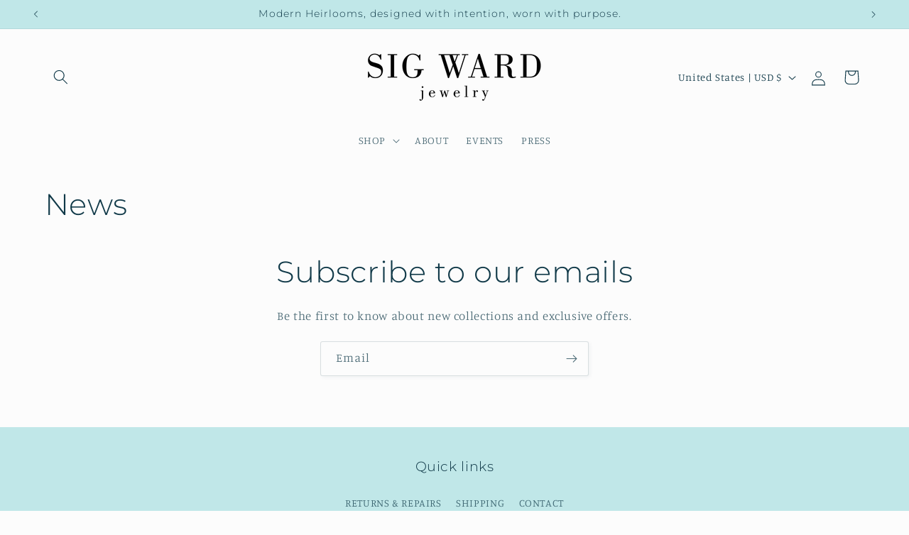

--- FILE ---
content_type: text/html; charset=UTF-8
request_url: https://dev.younet.network/infiniteoption/jxGetCustomVariantId/50945
body_size: 205
content:
 39294011605110